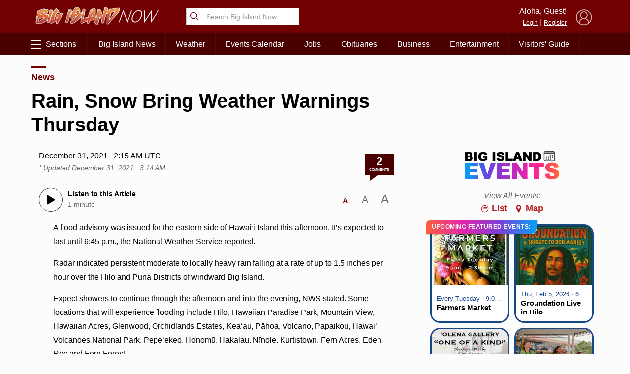

--- FILE ---
content_type: text/html; charset=UTF-8
request_url: https://bigislandnow.com/wp-admin/admin-ajax.php
body_size: -168
content:
{"count":"2","postid":"298071"}

--- FILE ---
content_type: text/html; charset=utf-8
request_url: https://www.google.com/recaptcha/api2/aframe
body_size: 265
content:
<!DOCTYPE HTML><html><head><meta http-equiv="content-type" content="text/html; charset=UTF-8"></head><body><script nonce="dhnL2yd4fymcuUPvFqynrA">/** Anti-fraud and anti-abuse applications only. See google.com/recaptcha */ try{var clients={'sodar':'https://pagead2.googlesyndication.com/pagead/sodar?'};window.addEventListener("message",function(a){try{if(a.source===window.parent){var b=JSON.parse(a.data);var c=clients[b['id']];if(c){var d=document.createElement('img');d.src=c+b['params']+'&rc='+(localStorage.getItem("rc::a")?sessionStorage.getItem("rc::b"):"");window.document.body.appendChild(d);sessionStorage.setItem("rc::e",parseInt(sessionStorage.getItem("rc::e")||0)+1);localStorage.setItem("rc::h",'1768901348292');}}}catch(b){}});window.parent.postMessage("_grecaptcha_ready", "*");}catch(b){}</script></body></html>